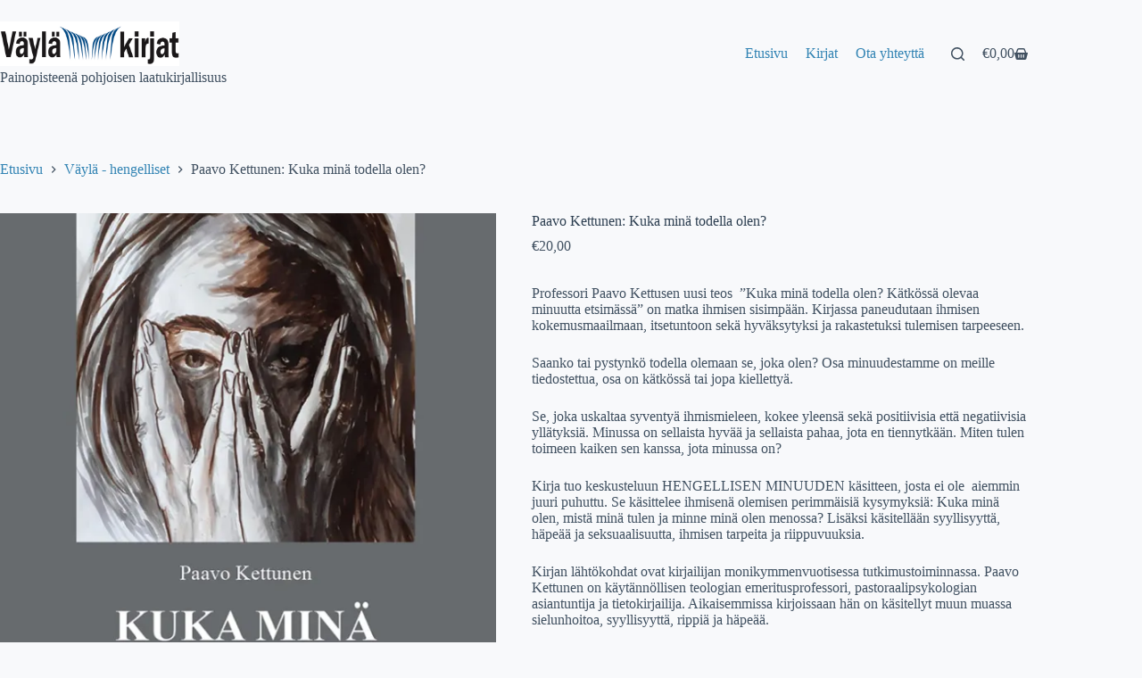

--- FILE ---
content_type: text/html; charset=UTF-8
request_url: https://www.vaylakirjat.fi/product/paavo-kettunen-kuka-mina-todella-olen/
body_size: 75006
content:
<!doctype html>
<html lang="fi">
<head>
	
	<meta charset="UTF-8">
	<meta name="viewport" content="width=device-width, initial-scale=1, maximum-scale=5, viewport-fit=cover">
	<link rel="profile" href="https://gmpg.org/xfn/11">

	<title>Paavo Kettunen: Kuka minä todella olen? - Vaylakirjat</title>
	<style>img:is([sizes="auto" i], [sizes^="auto," i]) { contain-intrinsic-size: 3000px 1500px }</style>
	<script>window._wca = window._wca || [];</script>

<!-- The SEO Framework tehnyt Sybre Waaijer -->
<meta name="robots" content="max-snippet:-1,max-image-preview:standard,max-video-preview:-1" />
<link rel="canonical" href="https://www.vaylakirjat.fi/product/paavo-kettunen-kuka-mina-todella-olen/" />
<meta name="description" content="Professori Paavo Kettusen uusi teos ”Kuka minä todella olen? Kätkössä olevaa minuutta etsimässä” on matka ihmisen sisimpään." />
<meta property="og:type" content="product" />
<meta property="og:locale" content="fi_FI" />
<meta property="og:site_name" content="Vaylakirjat" />
<meta property="og:title" content="Paavo Kettunen: Kuka minä todella olen?" />
<meta property="og:description" content="Professori Paavo Kettusen uusi teos ”Kuka minä todella olen? Kätkössä olevaa minuutta etsimässä” on matka ihmisen sisimpään. Kirjassa paneudutaan ihmisen kokemusmaailmaan…" />
<meta property="og:url" content="https://www.vaylakirjat.fi/product/paavo-kettunen-kuka-mina-todella-olen/" />
<meta property="og:image" content="https://i0.wp.com/www.vaylakirjat.fi/wp-content/uploads/2021/09/Kettunen_Kuka-mina-todella-olen.jpg?fit=608%2C900&amp;ssl=1" />
<meta property="og:image:width" content="608" />
<meta property="og:image:height" content="900" />
<meta property="og:image:alt" content="Paavo Kettunen: Kuka minä todella olen?" />
<meta property="article:published_time" content="2021-09-15T22:12:23+00:00" />
<meta property="article:modified_time" content="2025-01-21T22:31:12+00:00" />
<meta name="twitter:card" content="summary_large_image" />
<meta name="twitter:title" content="Paavo Kettunen: Kuka minä todella olen?" />
<meta name="twitter:description" content="Professori Paavo Kettusen uusi teos ”Kuka minä todella olen? Kätkössä olevaa minuutta etsimässä” on matka ihmisen sisimpään. Kirjassa paneudutaan ihmisen kokemusmaailmaan…" />
<meta name="twitter:image" content="https://i0.wp.com/www.vaylakirjat.fi/wp-content/uploads/2021/09/Kettunen_Kuka-mina-todella-olen.jpg?fit=608%2C900&amp;ssl=1" />
<meta name="twitter:image:alt" content="Paavo Kettunen: Kuka minä todella olen?" />
<script type="application/ld+json">{"@context":"https://schema.org","@graph":[{"@type":"WebSite","@id":"https://www.vaylakirjat.fi/#/schema/WebSite","url":"https://www.vaylakirjat.fi/","name":"Vaylakirjat","inLanguage":"fi","potentialAction":{"@type":"SearchAction","target":{"@type":"EntryPoint","urlTemplate":"https://www.vaylakirjat.fi/search/{search_term_string}/"},"query-input":"required name=search_term_string"},"publisher":{"@type":"Organization","@id":"https://www.vaylakirjat.fi/#/schema/Organization","name":"Vaylakirjat","url":"https://www.vaylakirjat.fi/","logo":{"@type":"ImageObject","url":"https://i0.wp.com/www.vaylakirjat.fi/wp-content/uploads/2020/12/Va%CC%88yla%CC%88kirjat-logo.jpg?fit=590%2C147&ssl=1","contentUrl":"https://i0.wp.com/www.vaylakirjat.fi/wp-content/uploads/2020/12/Va%CC%88yla%CC%88kirjat-logo.jpg?fit=590%2C147&ssl=1","width":590,"height":147}}},{"@type":"WebPage","@id":"https://www.vaylakirjat.fi/product/paavo-kettunen-kuka-mina-todella-olen/","url":"https://www.vaylakirjat.fi/product/paavo-kettunen-kuka-mina-todella-olen/","name":"Paavo Kettunen: Kuka minä todella olen? - Vaylakirjat","description":"Professori Paavo Kettusen uusi teos ”Kuka minä todella olen? Kätkössä olevaa minuutta etsimässä” on matka ihmisen sisimpään.","inLanguage":"fi","isPartOf":{"@id":"https://www.vaylakirjat.fi/#/schema/WebSite"},"breadcrumb":{"@type":"BreadcrumbList","@id":"https://www.vaylakirjat.fi/#/schema/BreadcrumbList","itemListElement":[{"@type":"ListItem","position":1,"item":"https://www.vaylakirjat.fi/","name":"Vaylakirjat"},{"@type":"ListItem","position":2,"item":"https://www.vaylakirjat.fi/kirjat/","name":"Kauppa"},{"@type":"ListItem","position":3,"name":"Paavo Kettunen: Kuka minä todella olen?"}]},"potentialAction":{"@type":"ReadAction","target":"https://www.vaylakirjat.fi/product/paavo-kettunen-kuka-mina-todella-olen/"},"datePublished":"2021-09-15T22:12:23+00:00","dateModified":"2025-01-21T22:31:12+00:00"}]}</script>
<!-- / The SEO Framework tehnyt Sybre Waaijer | 7.64ms meta | 1.37ms boot -->

<link rel='dns-prefetch' href='//stats.wp.com' />
<link rel='dns-prefetch' href='//fonts.googleapis.com' />
<link rel='preconnect' href='//i0.wp.com' />
<link rel='preconnect' href='//c0.wp.com' />
<link rel="alternate" type="application/rss+xml" title="Vaylakirjat &raquo; syöte" href="https://www.vaylakirjat.fi/feed/" />
<link rel="alternate" type="application/rss+xml" title="Vaylakirjat &raquo; kommenttien syöte" href="https://www.vaylakirjat.fi/comments/feed/" />
<link rel='stylesheet' id='blocksy-dynamic-global-css' href='https://www.vaylakirjat.fi/wp-content/uploads/blocksy/css/global.css?ver=35363' media='all' />
<link rel='stylesheet' id='wp-block-library-css' href='https://c0.wp.com/c/6.8.3/wp-includes/css/dist/block-library/style.min.css' media='all' />
<link rel='stylesheet' id='mediaelement-css' href='https://c0.wp.com/c/6.8.3/wp-includes/js/mediaelement/mediaelementplayer-legacy.min.css' media='all' />
<link rel='stylesheet' id='wp-mediaelement-css' href='https://c0.wp.com/c/6.8.3/wp-includes/js/mediaelement/wp-mediaelement.min.css' media='all' />
<style id='jetpack-sharing-buttons-style-inline-css'>
.jetpack-sharing-buttons__services-list{display:flex;flex-direction:row;flex-wrap:wrap;gap:0;list-style-type:none;margin:5px;padding:0}.jetpack-sharing-buttons__services-list.has-small-icon-size{font-size:12px}.jetpack-sharing-buttons__services-list.has-normal-icon-size{font-size:16px}.jetpack-sharing-buttons__services-list.has-large-icon-size{font-size:24px}.jetpack-sharing-buttons__services-list.has-huge-icon-size{font-size:36px}@media print{.jetpack-sharing-buttons__services-list{display:none!important}}.editor-styles-wrapper .wp-block-jetpack-sharing-buttons{gap:0;padding-inline-start:0}ul.jetpack-sharing-buttons__services-list.has-background{padding:1.25em 2.375em}
</style>
<style id='global-styles-inline-css'>
:root{--wp--preset--aspect-ratio--square: 1;--wp--preset--aspect-ratio--4-3: 4/3;--wp--preset--aspect-ratio--3-4: 3/4;--wp--preset--aspect-ratio--3-2: 3/2;--wp--preset--aspect-ratio--2-3: 2/3;--wp--preset--aspect-ratio--16-9: 16/9;--wp--preset--aspect-ratio--9-16: 9/16;--wp--preset--color--black: #000000;--wp--preset--color--cyan-bluish-gray: #abb8c3;--wp--preset--color--white: #ffffff;--wp--preset--color--pale-pink: #f78da7;--wp--preset--color--vivid-red: #cf2e2e;--wp--preset--color--luminous-vivid-orange: #ff6900;--wp--preset--color--luminous-vivid-amber: #fcb900;--wp--preset--color--light-green-cyan: #7bdcb5;--wp--preset--color--vivid-green-cyan: #00d084;--wp--preset--color--pale-cyan-blue: #8ed1fc;--wp--preset--color--vivid-cyan-blue: #0693e3;--wp--preset--color--vivid-purple: #9b51e0;--wp--preset--color--palette-color-1: var(--theme-palette-color-1, #3183b3);--wp--preset--color--palette-color-2: var(--theme-palette-color-2, #33a370);--wp--preset--color--palette-color-3: var(--theme-palette-color-3, rgba(44, 62, 80, 0.9));--wp--preset--color--palette-color-4: var(--theme-palette-color-4, rgba(44, 62, 80, 1));--wp--preset--color--palette-color-5: var(--theme-palette-color-5, #ffffff);--wp--preset--gradient--vivid-cyan-blue-to-vivid-purple: linear-gradient(135deg,rgba(6,147,227,1) 0%,rgb(155,81,224) 100%);--wp--preset--gradient--light-green-cyan-to-vivid-green-cyan: linear-gradient(135deg,rgb(122,220,180) 0%,rgb(0,208,130) 100%);--wp--preset--gradient--luminous-vivid-amber-to-luminous-vivid-orange: linear-gradient(135deg,rgba(252,185,0,1) 0%,rgba(255,105,0,1) 100%);--wp--preset--gradient--luminous-vivid-orange-to-vivid-red: linear-gradient(135deg,rgba(255,105,0,1) 0%,rgb(207,46,46) 100%);--wp--preset--gradient--very-light-gray-to-cyan-bluish-gray: linear-gradient(135deg,rgb(238,238,238) 0%,rgb(169,184,195) 100%);--wp--preset--gradient--cool-to-warm-spectrum: linear-gradient(135deg,rgb(74,234,220) 0%,rgb(151,120,209) 20%,rgb(207,42,186) 40%,rgb(238,44,130) 60%,rgb(251,105,98) 80%,rgb(254,248,76) 100%);--wp--preset--gradient--blush-light-purple: linear-gradient(135deg,rgb(255,206,236) 0%,rgb(152,150,240) 100%);--wp--preset--gradient--blush-bordeaux: linear-gradient(135deg,rgb(254,205,165) 0%,rgb(254,45,45) 50%,rgb(107,0,62) 100%);--wp--preset--gradient--luminous-dusk: linear-gradient(135deg,rgb(255,203,112) 0%,rgb(199,81,192) 50%,rgb(65,88,208) 100%);--wp--preset--gradient--pale-ocean: linear-gradient(135deg,rgb(255,245,203) 0%,rgb(182,227,212) 50%,rgb(51,167,181) 100%);--wp--preset--gradient--electric-grass: linear-gradient(135deg,rgb(202,248,128) 0%,rgb(113,206,126) 100%);--wp--preset--gradient--midnight: linear-gradient(135deg,rgb(2,3,129) 0%,rgb(40,116,252) 100%);--wp--preset--gradient--juicy-peach: linear-gradient(to right, #ffecd2 0%, #fcb69f 100%);--wp--preset--gradient--young-passion: linear-gradient(to right, #ff8177 0%, #ff867a 0%, #ff8c7f 21%, #f99185 52%, #cf556c 78%, #b12a5b 100%);--wp--preset--gradient--true-sunset: linear-gradient(to right, #fa709a 0%, #fee140 100%);--wp--preset--gradient--morpheus-den: linear-gradient(to top, #30cfd0 0%, #330867 100%);--wp--preset--gradient--plum-plate: linear-gradient(135deg, #667eea 0%, #764ba2 100%);--wp--preset--gradient--aqua-splash: linear-gradient(15deg, #13547a 0%, #80d0c7 100%);--wp--preset--gradient--love-kiss: linear-gradient(to top, #ff0844 0%, #ffb199 100%);--wp--preset--gradient--new-retrowave: linear-gradient(to top, #3b41c5 0%, #a981bb 49%, #ffc8a9 100%);--wp--preset--gradient--plum-bath: linear-gradient(to top, #cc208e 0%, #6713d2 100%);--wp--preset--gradient--high-flight: linear-gradient(to right, #0acffe 0%, #495aff 100%);--wp--preset--gradient--teen-party: linear-gradient(-225deg, #FF057C 0%, #8D0B93 50%, #321575 100%);--wp--preset--gradient--fabled-sunset: linear-gradient(-225deg, #231557 0%, #44107A 29%, #FF1361 67%, #FFF800 100%);--wp--preset--gradient--arielle-smile: radial-gradient(circle 248px at center, #16d9e3 0%, #30c7ec 47%, #46aef7 100%);--wp--preset--gradient--itmeo-branding: linear-gradient(180deg, #2af598 0%, #009efd 100%);--wp--preset--gradient--deep-blue: linear-gradient(to right, #6a11cb 0%, #2575fc 100%);--wp--preset--gradient--strong-bliss: linear-gradient(to right, #f78ca0 0%, #f9748f 19%, #fd868c 60%, #fe9a8b 100%);--wp--preset--gradient--sweet-period: linear-gradient(to top, #3f51b1 0%, #5a55ae 13%, #7b5fac 25%, #8f6aae 38%, #a86aa4 50%, #cc6b8e 62%, #f18271 75%, #f3a469 87%, #f7c978 100%);--wp--preset--gradient--purple-division: linear-gradient(to top, #7028e4 0%, #e5b2ca 100%);--wp--preset--gradient--cold-evening: linear-gradient(to top, #0c3483 0%, #a2b6df 100%, #6b8cce 100%, #a2b6df 100%);--wp--preset--gradient--mountain-rock: linear-gradient(to right, #868f96 0%, #596164 100%);--wp--preset--gradient--desert-hump: linear-gradient(to top, #c79081 0%, #dfa579 100%);--wp--preset--gradient--ethernal-constance: linear-gradient(to top, #09203f 0%, #537895 100%);--wp--preset--gradient--happy-memories: linear-gradient(-60deg, #ff5858 0%, #f09819 100%);--wp--preset--gradient--grown-early: linear-gradient(to top, #0ba360 0%, #3cba92 100%);--wp--preset--gradient--morning-salad: linear-gradient(-225deg, #B7F8DB 0%, #50A7C2 100%);--wp--preset--gradient--night-call: linear-gradient(-225deg, #AC32E4 0%, #7918F2 48%, #4801FF 100%);--wp--preset--gradient--mind-crawl: linear-gradient(-225deg, #473B7B 0%, #3584A7 51%, #30D2BE 100%);--wp--preset--gradient--angel-care: linear-gradient(-225deg, #FFE29F 0%, #FFA99F 48%, #FF719A 100%);--wp--preset--gradient--juicy-cake: linear-gradient(to top, #e14fad 0%, #f9d423 100%);--wp--preset--gradient--rich-metal: linear-gradient(to right, #d7d2cc 0%, #304352 100%);--wp--preset--gradient--mole-hall: linear-gradient(-20deg, #616161 0%, #9bc5c3 100%);--wp--preset--gradient--cloudy-knoxville: linear-gradient(120deg, #fdfbfb 0%, #ebedee 100%);--wp--preset--gradient--soft-grass: linear-gradient(to top, #c1dfc4 0%, #deecdd 100%);--wp--preset--gradient--saint-petersburg: linear-gradient(135deg, #f5f7fa 0%, #c3cfe2 100%);--wp--preset--gradient--everlasting-sky: linear-gradient(135deg, #fdfcfb 0%, #e2d1c3 100%);--wp--preset--gradient--kind-steel: linear-gradient(-20deg, #e9defa 0%, #fbfcdb 100%);--wp--preset--gradient--over-sun: linear-gradient(60deg, #abecd6 0%, #fbed96 100%);--wp--preset--gradient--premium-white: linear-gradient(to top, #d5d4d0 0%, #d5d4d0 1%, #eeeeec 31%, #efeeec 75%, #e9e9e7 100%);--wp--preset--gradient--clean-mirror: linear-gradient(45deg, #93a5cf 0%, #e4efe9 100%);--wp--preset--gradient--wild-apple: linear-gradient(to top, #d299c2 0%, #fef9d7 100%);--wp--preset--gradient--snow-again: linear-gradient(to top, #e6e9f0 0%, #eef1f5 100%);--wp--preset--gradient--confident-cloud: linear-gradient(to top, #dad4ec 0%, #dad4ec 1%, #f3e7e9 100%);--wp--preset--gradient--glass-water: linear-gradient(to top, #dfe9f3 0%, white 100%);--wp--preset--gradient--perfect-white: linear-gradient(-225deg, #E3FDF5 0%, #FFE6FA 100%);--wp--preset--font-size--small: 13px;--wp--preset--font-size--medium: 20px;--wp--preset--font-size--large: clamp(22px, 1.375rem + ((1vw - 3.2px) * 0.625), 30px);--wp--preset--font-size--x-large: clamp(30px, 1.875rem + ((1vw - 3.2px) * 1.563), 50px);--wp--preset--font-size--xx-large: clamp(45px, 2.813rem + ((1vw - 3.2px) * 2.734), 80px);--wp--preset--spacing--20: 0.44rem;--wp--preset--spacing--30: 0.67rem;--wp--preset--spacing--40: 1rem;--wp--preset--spacing--50: 1.5rem;--wp--preset--spacing--60: 2.25rem;--wp--preset--spacing--70: 3.38rem;--wp--preset--spacing--80: 5.06rem;--wp--preset--shadow--natural: 6px 6px 9px rgba(0, 0, 0, 0.2);--wp--preset--shadow--deep: 12px 12px 50px rgba(0, 0, 0, 0.4);--wp--preset--shadow--sharp: 6px 6px 0px rgba(0, 0, 0, 0.2);--wp--preset--shadow--outlined: 6px 6px 0px -3px rgba(255, 255, 255, 1), 6px 6px rgba(0, 0, 0, 1);--wp--preset--shadow--crisp: 6px 6px 0px rgba(0, 0, 0, 1);}:root { --wp--style--global--content-size: var(--theme-block-max-width);--wp--style--global--wide-size: var(--theme-block-wide-max-width); }:where(body) { margin: 0; }.wp-site-blocks > .alignleft { float: left; margin-right: 2em; }.wp-site-blocks > .alignright { float: right; margin-left: 2em; }.wp-site-blocks > .aligncenter { justify-content: center; margin-left: auto; margin-right: auto; }:where(.wp-site-blocks) > * { margin-block-start: var(--theme-content-spacing); margin-block-end: 0; }:where(.wp-site-blocks) > :first-child { margin-block-start: 0; }:where(.wp-site-blocks) > :last-child { margin-block-end: 0; }:root { --wp--style--block-gap: var(--theme-content-spacing); }:root :where(.is-layout-flow) > :first-child{margin-block-start: 0;}:root :where(.is-layout-flow) > :last-child{margin-block-end: 0;}:root :where(.is-layout-flow) > *{margin-block-start: var(--theme-content-spacing);margin-block-end: 0;}:root :where(.is-layout-constrained) > :first-child{margin-block-start: 0;}:root :where(.is-layout-constrained) > :last-child{margin-block-end: 0;}:root :where(.is-layout-constrained) > *{margin-block-start: var(--theme-content-spacing);margin-block-end: 0;}:root :where(.is-layout-flex){gap: var(--theme-content-spacing);}:root :where(.is-layout-grid){gap: var(--theme-content-spacing);}.is-layout-flow > .alignleft{float: left;margin-inline-start: 0;margin-inline-end: 2em;}.is-layout-flow > .alignright{float: right;margin-inline-start: 2em;margin-inline-end: 0;}.is-layout-flow > .aligncenter{margin-left: auto !important;margin-right: auto !important;}.is-layout-constrained > .alignleft{float: left;margin-inline-start: 0;margin-inline-end: 2em;}.is-layout-constrained > .alignright{float: right;margin-inline-start: 2em;margin-inline-end: 0;}.is-layout-constrained > .aligncenter{margin-left: auto !important;margin-right: auto !important;}.is-layout-constrained > :where(:not(.alignleft):not(.alignright):not(.alignfull)){max-width: var(--wp--style--global--content-size);margin-left: auto !important;margin-right: auto !important;}.is-layout-constrained > .alignwide{max-width: var(--wp--style--global--wide-size);}body .is-layout-flex{display: flex;}.is-layout-flex{flex-wrap: wrap;align-items: center;}.is-layout-flex > :is(*, div){margin: 0;}body .is-layout-grid{display: grid;}.is-layout-grid > :is(*, div){margin: 0;}body{padding-top: 0px;padding-right: 0px;padding-bottom: 0px;padding-left: 0px;}.has-black-color{color: var(--wp--preset--color--black) !important;}.has-cyan-bluish-gray-color{color: var(--wp--preset--color--cyan-bluish-gray) !important;}.has-white-color{color: var(--wp--preset--color--white) !important;}.has-pale-pink-color{color: var(--wp--preset--color--pale-pink) !important;}.has-vivid-red-color{color: var(--wp--preset--color--vivid-red) !important;}.has-luminous-vivid-orange-color{color: var(--wp--preset--color--luminous-vivid-orange) !important;}.has-luminous-vivid-amber-color{color: var(--wp--preset--color--luminous-vivid-amber) !important;}.has-light-green-cyan-color{color: var(--wp--preset--color--light-green-cyan) !important;}.has-vivid-green-cyan-color{color: var(--wp--preset--color--vivid-green-cyan) !important;}.has-pale-cyan-blue-color{color: var(--wp--preset--color--pale-cyan-blue) !important;}.has-vivid-cyan-blue-color{color: var(--wp--preset--color--vivid-cyan-blue) !important;}.has-vivid-purple-color{color: var(--wp--preset--color--vivid-purple) !important;}.has-palette-color-1-color{color: var(--wp--preset--color--palette-color-1) !important;}.has-palette-color-2-color{color: var(--wp--preset--color--palette-color-2) !important;}.has-palette-color-3-color{color: var(--wp--preset--color--palette-color-3) !important;}.has-palette-color-4-color{color: var(--wp--preset--color--palette-color-4) !important;}.has-palette-color-5-color{color: var(--wp--preset--color--palette-color-5) !important;}.has-black-background-color{background-color: var(--wp--preset--color--black) !important;}.has-cyan-bluish-gray-background-color{background-color: var(--wp--preset--color--cyan-bluish-gray) !important;}.has-white-background-color{background-color: var(--wp--preset--color--white) !important;}.has-pale-pink-background-color{background-color: var(--wp--preset--color--pale-pink) !important;}.has-vivid-red-background-color{background-color: var(--wp--preset--color--vivid-red) !important;}.has-luminous-vivid-orange-background-color{background-color: var(--wp--preset--color--luminous-vivid-orange) !important;}.has-luminous-vivid-amber-background-color{background-color: var(--wp--preset--color--luminous-vivid-amber) !important;}.has-light-green-cyan-background-color{background-color: var(--wp--preset--color--light-green-cyan) !important;}.has-vivid-green-cyan-background-color{background-color: var(--wp--preset--color--vivid-green-cyan) !important;}.has-pale-cyan-blue-background-color{background-color: var(--wp--preset--color--pale-cyan-blue) !important;}.has-vivid-cyan-blue-background-color{background-color: var(--wp--preset--color--vivid-cyan-blue) !important;}.has-vivid-purple-background-color{background-color: var(--wp--preset--color--vivid-purple) !important;}.has-palette-color-1-background-color{background-color: var(--wp--preset--color--palette-color-1) !important;}.has-palette-color-2-background-color{background-color: var(--wp--preset--color--palette-color-2) !important;}.has-palette-color-3-background-color{background-color: var(--wp--preset--color--palette-color-3) !important;}.has-palette-color-4-background-color{background-color: var(--wp--preset--color--palette-color-4) !important;}.has-palette-color-5-background-color{background-color: var(--wp--preset--color--palette-color-5) !important;}.has-black-border-color{border-color: var(--wp--preset--color--black) !important;}.has-cyan-bluish-gray-border-color{border-color: var(--wp--preset--color--cyan-bluish-gray) !important;}.has-white-border-color{border-color: var(--wp--preset--color--white) !important;}.has-pale-pink-border-color{border-color: var(--wp--preset--color--pale-pink) !important;}.has-vivid-red-border-color{border-color: var(--wp--preset--color--vivid-red) !important;}.has-luminous-vivid-orange-border-color{border-color: var(--wp--preset--color--luminous-vivid-orange) !important;}.has-luminous-vivid-amber-border-color{border-color: var(--wp--preset--color--luminous-vivid-amber) !important;}.has-light-green-cyan-border-color{border-color: var(--wp--preset--color--light-green-cyan) !important;}.has-vivid-green-cyan-border-color{border-color: var(--wp--preset--color--vivid-green-cyan) !important;}.has-pale-cyan-blue-border-color{border-color: var(--wp--preset--color--pale-cyan-blue) !important;}.has-vivid-cyan-blue-border-color{border-color: var(--wp--preset--color--vivid-cyan-blue) !important;}.has-vivid-purple-border-color{border-color: var(--wp--preset--color--vivid-purple) !important;}.has-palette-color-1-border-color{border-color: var(--wp--preset--color--palette-color-1) !important;}.has-palette-color-2-border-color{border-color: var(--wp--preset--color--palette-color-2) !important;}.has-palette-color-3-border-color{border-color: var(--wp--preset--color--palette-color-3) !important;}.has-palette-color-4-border-color{border-color: var(--wp--preset--color--palette-color-4) !important;}.has-palette-color-5-border-color{border-color: var(--wp--preset--color--palette-color-5) !important;}.has-vivid-cyan-blue-to-vivid-purple-gradient-background{background: var(--wp--preset--gradient--vivid-cyan-blue-to-vivid-purple) !important;}.has-light-green-cyan-to-vivid-green-cyan-gradient-background{background: var(--wp--preset--gradient--light-green-cyan-to-vivid-green-cyan) !important;}.has-luminous-vivid-amber-to-luminous-vivid-orange-gradient-background{background: var(--wp--preset--gradient--luminous-vivid-amber-to-luminous-vivid-orange) !important;}.has-luminous-vivid-orange-to-vivid-red-gradient-background{background: var(--wp--preset--gradient--luminous-vivid-orange-to-vivid-red) !important;}.has-very-light-gray-to-cyan-bluish-gray-gradient-background{background: var(--wp--preset--gradient--very-light-gray-to-cyan-bluish-gray) !important;}.has-cool-to-warm-spectrum-gradient-background{background: var(--wp--preset--gradient--cool-to-warm-spectrum) !important;}.has-blush-light-purple-gradient-background{background: var(--wp--preset--gradient--blush-light-purple) !important;}.has-blush-bordeaux-gradient-background{background: var(--wp--preset--gradient--blush-bordeaux) !important;}.has-luminous-dusk-gradient-background{background: var(--wp--preset--gradient--luminous-dusk) !important;}.has-pale-ocean-gradient-background{background: var(--wp--preset--gradient--pale-ocean) !important;}.has-electric-grass-gradient-background{background: var(--wp--preset--gradient--electric-grass) !important;}.has-midnight-gradient-background{background: var(--wp--preset--gradient--midnight) !important;}.has-juicy-peach-gradient-background{background: var(--wp--preset--gradient--juicy-peach) !important;}.has-young-passion-gradient-background{background: var(--wp--preset--gradient--young-passion) !important;}.has-true-sunset-gradient-background{background: var(--wp--preset--gradient--true-sunset) !important;}.has-morpheus-den-gradient-background{background: var(--wp--preset--gradient--morpheus-den) !important;}.has-plum-plate-gradient-background{background: var(--wp--preset--gradient--plum-plate) !important;}.has-aqua-splash-gradient-background{background: var(--wp--preset--gradient--aqua-splash) !important;}.has-love-kiss-gradient-background{background: var(--wp--preset--gradient--love-kiss) !important;}.has-new-retrowave-gradient-background{background: var(--wp--preset--gradient--new-retrowave) !important;}.has-plum-bath-gradient-background{background: var(--wp--preset--gradient--plum-bath) !important;}.has-high-flight-gradient-background{background: var(--wp--preset--gradient--high-flight) !important;}.has-teen-party-gradient-background{background: var(--wp--preset--gradient--teen-party) !important;}.has-fabled-sunset-gradient-background{background: var(--wp--preset--gradient--fabled-sunset) !important;}.has-arielle-smile-gradient-background{background: var(--wp--preset--gradient--arielle-smile) !important;}.has-itmeo-branding-gradient-background{background: var(--wp--preset--gradient--itmeo-branding) !important;}.has-deep-blue-gradient-background{background: var(--wp--preset--gradient--deep-blue) !important;}.has-strong-bliss-gradient-background{background: var(--wp--preset--gradient--strong-bliss) !important;}.has-sweet-period-gradient-background{background: var(--wp--preset--gradient--sweet-period) !important;}.has-purple-division-gradient-background{background: var(--wp--preset--gradient--purple-division) !important;}.has-cold-evening-gradient-background{background: var(--wp--preset--gradient--cold-evening) !important;}.has-mountain-rock-gradient-background{background: var(--wp--preset--gradient--mountain-rock) !important;}.has-desert-hump-gradient-background{background: var(--wp--preset--gradient--desert-hump) !important;}.has-ethernal-constance-gradient-background{background: var(--wp--preset--gradient--ethernal-constance) !important;}.has-happy-memories-gradient-background{background: var(--wp--preset--gradient--happy-memories) !important;}.has-grown-early-gradient-background{background: var(--wp--preset--gradient--grown-early) !important;}.has-morning-salad-gradient-background{background: var(--wp--preset--gradient--morning-salad) !important;}.has-night-call-gradient-background{background: var(--wp--preset--gradient--night-call) !important;}.has-mind-crawl-gradient-background{background: var(--wp--preset--gradient--mind-crawl) !important;}.has-angel-care-gradient-background{background: var(--wp--preset--gradient--angel-care) !important;}.has-juicy-cake-gradient-background{background: var(--wp--preset--gradient--juicy-cake) !important;}.has-rich-metal-gradient-background{background: var(--wp--preset--gradient--rich-metal) !important;}.has-mole-hall-gradient-background{background: var(--wp--preset--gradient--mole-hall) !important;}.has-cloudy-knoxville-gradient-background{background: var(--wp--preset--gradient--cloudy-knoxville) !important;}.has-soft-grass-gradient-background{background: var(--wp--preset--gradient--soft-grass) !important;}.has-saint-petersburg-gradient-background{background: var(--wp--preset--gradient--saint-petersburg) !important;}.has-everlasting-sky-gradient-background{background: var(--wp--preset--gradient--everlasting-sky) !important;}.has-kind-steel-gradient-background{background: var(--wp--preset--gradient--kind-steel) !important;}.has-over-sun-gradient-background{background: var(--wp--preset--gradient--over-sun) !important;}.has-premium-white-gradient-background{background: var(--wp--preset--gradient--premium-white) !important;}.has-clean-mirror-gradient-background{background: var(--wp--preset--gradient--clean-mirror) !important;}.has-wild-apple-gradient-background{background: var(--wp--preset--gradient--wild-apple) !important;}.has-snow-again-gradient-background{background: var(--wp--preset--gradient--snow-again) !important;}.has-confident-cloud-gradient-background{background: var(--wp--preset--gradient--confident-cloud) !important;}.has-glass-water-gradient-background{background: var(--wp--preset--gradient--glass-water) !important;}.has-perfect-white-gradient-background{background: var(--wp--preset--gradient--perfect-white) !important;}.has-small-font-size{font-size: var(--wp--preset--font-size--small) !important;}.has-medium-font-size{font-size: var(--wp--preset--font-size--medium) !important;}.has-large-font-size{font-size: var(--wp--preset--font-size--large) !important;}.has-x-large-font-size{font-size: var(--wp--preset--font-size--x-large) !important;}.has-xx-large-font-size{font-size: var(--wp--preset--font-size--xx-large) !important;}
:root :where(.wp-block-pullquote){font-size: clamp(0.984em, 0.984rem + ((1vw - 0.2em) * 0.645), 1.5em);line-height: 1.6;}
</style>
<style id='woocommerce-inline-inline-css'>
.woocommerce form .form-row .required { visibility: visible; }
</style>
<link rel='stylesheet' id='aws-style-css' href='https://www.vaylakirjat.fi/wp-content/plugins/advanced-woo-search/assets/css/common.min.css?ver=3.52' media='all' />
<link rel='stylesheet' id='parent-style-css' href='https://www.vaylakirjat.fi/wp-content/themes/blocksy/style.css?ver=5ead1a1117d6fa90a3f9bf55ea2d35e1' media='all' />
<link rel='stylesheet' id='child-style-css' href='https://www.vaylakirjat.fi/wp-content/themes/blocksy-child/style.css?ver=5ead1a1117d6fa90a3f9bf55ea2d35e1' media='all' />
<link rel='stylesheet' id='ct-main-styles-css' href='https://www.vaylakirjat.fi/wp-content/themes/blocksy/static/bundle/main.min.css?ver=2.1.22' media='all' />
<link rel='stylesheet' id='ct-woocommerce-styles-css' href='https://www.vaylakirjat.fi/wp-content/themes/blocksy/static/bundle/woocommerce.min.css?ver=2.1.22' media='all' />
<link rel='stylesheet' id='blocksy-fonts-font-source-google-css' href='https://fonts.googleapis.com/css2?family=Roboto%20Slab:wght@400;500;600;700&#038;display=swap' media='all' />
<link rel='stylesheet' id='ct-page-title-styles-css' href='https://www.vaylakirjat.fi/wp-content/themes/blocksy/static/bundle/page-title.min.css?ver=2.1.22' media='all' />
<link rel='stylesheet' id='ct-flexy-styles-css' href='https://www.vaylakirjat.fi/wp-content/themes/blocksy/static/bundle/flexy.min.css?ver=2.1.22' media='all' />
<script src="https://c0.wp.com/c/6.8.3/wp-includes/js/jquery/jquery.min.js" id="jquery-core-js"></script>
<script src="https://c0.wp.com/c/6.8.3/wp-includes/js/jquery/jquery-migrate.min.js" id="jquery-migrate-js"></script>
<script src="https://c0.wp.com/p/woocommerce/10.4.3/assets/js/jquery-blockui/jquery.blockUI.min.js" id="wc-jquery-blockui-js" defer data-wp-strategy="defer"></script>
<script id="wc-add-to-cart-js-extra">
var wc_add_to_cart_params = {"ajax_url":"\/wp-admin\/admin-ajax.php","wc_ajax_url":"\/?wc-ajax=%%endpoint%%","i18n_view_cart":"N\u00e4yt\u00e4 ostoskori","cart_url":"https:\/\/www.vaylakirjat.fi\/ostoskori\/","is_cart":"","cart_redirect_after_add":"no"};
</script>
<script src="https://c0.wp.com/p/woocommerce/10.4.3/assets/js/frontend/add-to-cart.min.js" id="wc-add-to-cart-js" defer data-wp-strategy="defer"></script>
<script src="https://c0.wp.com/p/woocommerce/10.4.3/assets/js/zoom/jquery.zoom.min.js" id="wc-zoom-js" defer data-wp-strategy="defer"></script>
<script id="wc-single-product-js-extra">
var wc_single_product_params = {"i18n_required_rating_text":"Valitse arvostelu, ole hyv\u00e4.","i18n_rating_options":["1\/5 t\u00e4hte\u00e4","2\/5 t\u00e4hte\u00e4","3\/5 t\u00e4hte\u00e4","4\/5 t\u00e4hte\u00e4","5\/5 t\u00e4hte\u00e4"],"i18n_product_gallery_trigger_text":"View full-screen image gallery","review_rating_required":"yes","flexslider":{"rtl":false,"animation":"slide","smoothHeight":true,"directionNav":false,"controlNav":"thumbnails","slideshow":false,"animationSpeed":500,"animationLoop":false,"allowOneSlide":false},"zoom_enabled":"1","zoom_options":[],"photoswipe_enabled":"","photoswipe_options":{"shareEl":false,"closeOnScroll":false,"history":false,"hideAnimationDuration":0,"showAnimationDuration":0},"flexslider_enabled":""};
</script>
<script src="https://c0.wp.com/p/woocommerce/10.4.3/assets/js/frontend/single-product.min.js" id="wc-single-product-js" defer data-wp-strategy="defer"></script>
<script src="https://c0.wp.com/p/woocommerce/10.4.3/assets/js/js-cookie/js.cookie.min.js" id="wc-js-cookie-js" defer data-wp-strategy="defer"></script>
<script id="woocommerce-js-extra">
var woocommerce_params = {"ajax_url":"\/wp-admin\/admin-ajax.php","wc_ajax_url":"\/?wc-ajax=%%endpoint%%","i18n_password_show":"N\u00e4yt\u00e4 salasana","i18n_password_hide":"Piilota salasana"};
</script>
<script src="https://c0.wp.com/p/woocommerce/10.4.3/assets/js/frontend/woocommerce.min.js" id="woocommerce-js" defer data-wp-strategy="defer"></script>
<script id="wc-cart-fragments-js-extra">
var wc_cart_fragments_params = {"ajax_url":"\/wp-admin\/admin-ajax.php","wc_ajax_url":"\/?wc-ajax=%%endpoint%%","cart_hash_key":"wc_cart_hash_627dedc3db696b0c45d6a50e5ce50a92","fragment_name":"wc_fragments_627dedc3db696b0c45d6a50e5ce50a92","request_timeout":"5000"};
</script>
<script src="https://c0.wp.com/p/woocommerce/10.4.3/assets/js/frontend/cart-fragments.min.js" id="wc-cart-fragments-js" defer data-wp-strategy="defer"></script>
<script src="https://stats.wp.com/s-202604.js" id="woocommerce-analytics-js" defer data-wp-strategy="defer"></script>
<link rel="https://api.w.org/" href="https://www.vaylakirjat.fi/wp-json/" /><link rel="alternate" title="JSON" type="application/json" href="https://www.vaylakirjat.fi/wp-json/wp/v2/product/997" /><link rel="EditURI" type="application/rsd+xml" title="RSD" href="https://www.vaylakirjat.fi/xmlrpc.php?rsd" />
<link rel="alternate" title="oEmbed (JSON)" type="application/json+oembed" href="https://www.vaylakirjat.fi/wp-json/oembed/1.0/embed?url=https%3A%2F%2Fwww.vaylakirjat.fi%2Fproduct%2Fpaavo-kettunen-kuka-mina-todella-olen%2F" />
<link rel="alternate" title="oEmbed (XML)" type="text/xml+oembed" href="https://www.vaylakirjat.fi/wp-json/oembed/1.0/embed?url=https%3A%2F%2Fwww.vaylakirjat.fi%2Fproduct%2Fpaavo-kettunen-kuka-mina-todella-olen%2F&#038;format=xml" />
	<style>img#wpstats{display:none}</style>
		<noscript><link rel='stylesheet' href='https://www.vaylakirjat.fi/wp-content/themes/blocksy/static/bundle/no-scripts.min.css' type='text/css'></noscript>
	<noscript><style>.woocommerce-product-gallery{ opacity: 1 !important; }</style></noscript>
			<style id="wp-custom-css">
			.single-product .ct-image-container img, .single-product .ct-image-container video, .single-product .ct-image-container picture{
	object-fit: contain
}
.home #main > .ct-container-full{
	padding-top:0;
}		</style>
			</head>


<body data-rsssl=1 class="wp-singular product-template-default single single-product postid-997 wp-custom-logo wp-embed-responsive wp-theme-blocksy wp-child-theme-blocksy-child theme-blocksy woocommerce woocommerce-page woocommerce-no-js" data-link="type-2" data-prefix="product" data-header="type-1" data-footer="type-1" itemscope="itemscope" itemtype="https://schema.org/WebPage">

<a class="skip-link screen-reader-text" href="#main">Skip to content</a><div class="ct-drawer-canvas" data-location="start">
		<div id="search-modal" class="ct-panel" data-behaviour="modal" role="dialog" aria-label="Search modal" inert>
			<div class="ct-panel-actions">
				<button class="ct-toggle-close" data-type="type-1" aria-label="Close search modal">
					<svg class="ct-icon" width="12" height="12" viewBox="0 0 15 15"><path d="M1 15a1 1 0 01-.71-.29 1 1 0 010-1.41l5.8-5.8-5.8-5.8A1 1 0 011.7.29l5.8 5.8 5.8-5.8a1 1 0 011.41 1.41l-5.8 5.8 5.8 5.8a1 1 0 01-1.41 1.41l-5.8-5.8-5.8 5.8A1 1 0 011 15z"/></svg>				</button>
			</div>

			<div class="ct-panel-content">
				

<form role="search" method="get" class="ct-search-form"  action="https://www.vaylakirjat.fi/" aria-haspopup="listbox" data-live-results="thumbs">

	<input 
		type="search" class="modal-field"		placeholder="Search"
		value=""
		name="s"
		autocomplete="off"
		title="Search for..."
		aria-label="Search for..."
			>

	<div class="ct-search-form-controls">
		
		<button type="submit" class="wp-element-button" data-button="icon" aria-label="Search button">
			<svg class="ct-icon ct-search-button-content" aria-hidden="true" width="15" height="15" viewBox="0 0 15 15"><path d="M14.8,13.7L12,11c0.9-1.2,1.5-2.6,1.5-4.2c0-3.7-3-6.8-6.8-6.8S0,3,0,6.8s3,6.8,6.8,6.8c1.6,0,3.1-0.6,4.2-1.5l2.8,2.8c0.1,0.1,0.3,0.2,0.5,0.2s0.4-0.1,0.5-0.2C15.1,14.5,15.1,14,14.8,13.7z M1.5,6.8c0-2.9,2.4-5.2,5.2-5.2S12,3.9,12,6.8S9.6,12,6.8,12S1.5,9.6,1.5,6.8z"/></svg>
			<span class="ct-ajax-loader">
				<svg viewBox="0 0 24 24">
					<circle cx="12" cy="12" r="10" opacity="0.2" fill="none" stroke="currentColor" stroke-miterlimit="10" stroke-width="2"/>

					<path d="m12,2c5.52,0,10,4.48,10,10" fill="none" stroke="currentColor" stroke-linecap="round" stroke-miterlimit="10" stroke-width="2">
						<animateTransform
							attributeName="transform"
							attributeType="XML"
							type="rotate"
							dur="0.6s"
							from="0 12 12"
							to="360 12 12"
							repeatCount="indefinite"
						/>
					</path>
				</svg>
			</span>
		</button>

					<input type="hidden" name="post_type" value="product">
		
		
		

		<input type="hidden" value="b62c6f0cf2" class="ct-live-results-nonce">	</div>

			<div class="screen-reader-text" aria-live="polite" role="status">
			No results		</div>
	
</form>


			</div>
		</div>

		<div id="offcanvas" class="ct-panel ct-header" data-behaviour="right-side" role="dialog" aria-label="Offcanvas modal" inert=""><div class="ct-panel-inner">
		<div class="ct-panel-actions">
			
			<button class="ct-toggle-close" data-type="type-1" aria-label="Close drawer">
				<svg class="ct-icon" width="12" height="12" viewBox="0 0 15 15"><path d="M1 15a1 1 0 01-.71-.29 1 1 0 010-1.41l5.8-5.8-5.8-5.8A1 1 0 011.7.29l5.8 5.8 5.8-5.8a1 1 0 011.41 1.41l-5.8 5.8 5.8 5.8a1 1 0 01-1.41 1.41l-5.8-5.8-5.8 5.8A1 1 0 011 15z"/></svg>
			</button>
		</div>
		<div class="ct-panel-content" data-device="desktop"><div class="ct-panel-content-inner"></div></div><div class="ct-panel-content" data-device="mobile"><div class="ct-panel-content-inner">
<nav
	class="mobile-menu menu-container"
	data-id="mobile-menu" data-interaction="click" data-toggle-type="type-1" data-submenu-dots="yes"	aria-label="Päävalikko">

	<ul id="menu-paavalikko-1" class=""><li class="menu-item menu-item-type-post_type menu-item-object-page menu-item-home menu-item-319"><a href="https://www.vaylakirjat.fi/" class="ct-menu-link">Etusivu</a></li>
<li class="menu-item menu-item-type-post_type menu-item-object-page current_page_parent menu-item-359"><a href="https://www.vaylakirjat.fi/kirjat/" class="ct-menu-link">Kirjat</a></li>
<li class="menu-item menu-item-type-post_type menu-item-object-page menu-item-425"><a href="https://www.vaylakirjat.fi/ota-yhteytta/" class="ct-menu-link">Ota yhteyttä</a></li>
</ul></nav>

</div></div></div></div></div>
<div id="main-container">
	<header id="header" class="ct-header" data-id="type-1" itemscope="" itemtype="https://schema.org/WPHeader"><div data-device="desktop"><div data-row="middle" data-column-set="2"><div class="ct-container"><div data-column="start" data-placements="1"><div data-items="primary">
<div	class="site-branding"
	data-id="logo"	data-logo="top"	itemscope="itemscope" itemtype="https://schema.org/Organization">

			<a href="https://www.vaylakirjat.fi/" class="site-logo-container" rel="home" itemprop="url" ><img width="590" height="147" src="https://i0.wp.com/www.vaylakirjat.fi/wp-content/uploads/2020/12/Va%CC%88yla%CC%88kirjat-logo.jpg?fit=590%2C147&amp;ssl=1" class="default-logo" alt="Vaylakirjat" decoding="async" fetchpriority="high" /></a>	
			<div class="site-title-container">
						<p class="site-description ct-hidden-sm" itemprop="description">Painopisteenä pohjoisen laatukirjallisuus</p>		</div>
	  </div>

</div></div><div data-column="end" data-placements="1"><div data-items="primary">
<nav
	id="header-menu-1"
	class="header-menu-1 menu-container"
	data-id="menu" data-interaction="hover"	data-menu="type-2:default"
	data-dropdown="type-1:simple"		data-responsive="no"	itemscope="" itemtype="https://schema.org/SiteNavigationElement"	aria-label="Päävalikko">

	<ul id="menu-paavalikko" class="menu"><li id="menu-item-319" class="menu-item menu-item-type-post_type menu-item-object-page menu-item-home menu-item-319"><a href="https://www.vaylakirjat.fi/" class="ct-menu-link">Etusivu</a></li>
<li id="menu-item-359" class="menu-item menu-item-type-post_type menu-item-object-page current_page_parent menu-item-359"><a href="https://www.vaylakirjat.fi/kirjat/" class="ct-menu-link">Kirjat</a></li>
<li id="menu-item-425" class="menu-item menu-item-type-post_type menu-item-object-page menu-item-425"><a href="https://www.vaylakirjat.fi/ota-yhteytta/" class="ct-menu-link">Ota yhteyttä</a></li>
</ul></nav>


<button
	class="ct-header-search ct-toggle "
	data-toggle-panel="#search-modal"
	aria-controls="search-modal"
	aria-label="Search"
	data-label="left"
	data-id="search">

	<span class="ct-label ct-hidden-sm ct-hidden-md ct-hidden-lg" aria-hidden="true">Search</span>

	<svg class="ct-icon" aria-hidden="true" width="15" height="15" viewBox="0 0 15 15"><path d="M14.8,13.7L12,11c0.9-1.2,1.5-2.6,1.5-4.2c0-3.7-3-6.8-6.8-6.8S0,3,0,6.8s3,6.8,6.8,6.8c1.6,0,3.1-0.6,4.2-1.5l2.8,2.8c0.1,0.1,0.3,0.2,0.5,0.2s0.4-0.1,0.5-0.2C15.1,14.5,15.1,14,14.8,13.7z M1.5,6.8c0-2.9,2.4-5.2,5.2-5.2S12,3.9,12,6.8S9.6,12,6.8,12S1.5,9.6,1.5,6.8z"/></svg></button>

<div
	class="ct-header-cart"
	data-id="cart">

	
<a class="ct-cart-item"
	href="https://www.vaylakirjat.fi/ostoskori/"
	data-label="left"
	>

	<span class="screen-reader-text">Shopping cart</span><span class="ct-label " data-price="yes"><span class="ct-amount"><span class="woocommerce-Price-amount amount"><bdi><span class="woocommerce-Price-currencySymbol">&euro;</span>0,00</bdi></span></span></span>
	<span class="ct-icon-container " aria-hidden="true">
		<span class="ct-dynamic-count-cart" data-count="0">0</span><svg aria-hidden="true" width="15" height="15" viewBox="0 0 15 15"><path d="M4.5,1.1C3.9,1.1,3.4,1.4,3.1,2L1.7,5.9H0.6C0.5,5.9,0.1,6.1,0,6.2c0,0,0,0.3,0,0.5L1.7,13c0.1,0.6,0.8,0.9,1.3,0.9h8.9c0.6,0,1.2-0.5,1.4-0.9L15,6.7c0-0.2,0-0.5-0.2-0.6c0-0.1-0.3-0.1-0.4-0.1h-1.1l-1.6-4.1l0,0c-0.3-0.5-0.6-0.8-1.2-0.8H4.5zM4.5,2.5h5.9l1.5,3.5H3.1L4.5,2.5z M4.8,7.9c0.4,0,0.6,0.3,0.6,0.6v2.7c0,0.4-0.3,0.6-0.6,0.6c-0.3,0.2-0.6-0.3-0.6-0.6V8.6C4.1,8.2,4.4,7.9,4.8,7.9zM7.5,7.9c0.5,0,0.6,0.3,0.6,0.6v2.7c0,0.4-0.3,0.6-0.6,0.6c-0.5,0-0.6-0.3-0.6-0.6V8.6C6.9,8.2,7,7.9,7.5,7.9zM10.2,7.9c0.4,0,0.6,0.3,0.6,0.6v2.7c0,0.4-0.3,0.6-0.6,0.6c-0.5,0-0.6-0.3-0.6-0.6V8.6C9.6,8.2,9.9,7.9,10.2,7.9z"/></svg>	</span>
</a>

<div class="ct-cart-content" data-count="0"></div></div>
</div></div></div></div></div><div data-device="mobile"><div data-row="middle" data-column-set="2"><div class="ct-container"><div data-column="start" data-placements="1"><div data-items="primary">
<div	class="site-branding"
	data-id="logo"	data-logo="top"	>

			<a href="https://www.vaylakirjat.fi/" class="site-logo-container" rel="home" itemprop="url" ><img width="590" height="147" src="https://i0.wp.com/www.vaylakirjat.fi/wp-content/uploads/2020/12/Va%CC%88yla%CC%88kirjat-logo.jpg?fit=590%2C147&amp;ssl=1" class="default-logo" alt="Vaylakirjat" decoding="async" /></a>	
			<div class="site-title-container">
						<p class="site-description ct-hidden-sm">Painopisteenä pohjoisen laatukirjallisuus</p>		</div>
	  </div>

</div></div><div data-column="end" data-placements="1"><div data-items="primary">
<button
	class="ct-header-search ct-toggle "
	data-toggle-panel="#search-modal"
	aria-controls="search-modal"
	aria-label="Search"
	data-label="left"
	data-id="search">

	<span class="ct-label ct-hidden-sm ct-hidden-md ct-hidden-lg" aria-hidden="true">Search</span>

	<svg class="ct-icon" aria-hidden="true" width="15" height="15" viewBox="0 0 15 15"><path d="M14.8,13.7L12,11c0.9-1.2,1.5-2.6,1.5-4.2c0-3.7-3-6.8-6.8-6.8S0,3,0,6.8s3,6.8,6.8,6.8c1.6,0,3.1-0.6,4.2-1.5l2.8,2.8c0.1,0.1,0.3,0.2,0.5,0.2s0.4-0.1,0.5-0.2C15.1,14.5,15.1,14,14.8,13.7z M1.5,6.8c0-2.9,2.4-5.2,5.2-5.2S12,3.9,12,6.8S9.6,12,6.8,12S1.5,9.6,1.5,6.8z"/></svg></button>

<div
	class="ct-header-cart"
	data-id="cart">

	
<a class="ct-cart-item"
	href="https://www.vaylakirjat.fi/ostoskori/"
	data-label="left"
	>

	<span class="screen-reader-text">Shopping cart</span><span class="ct-label " data-price="yes"><span class="ct-amount"><span class="woocommerce-Price-amount amount"><bdi><span class="woocommerce-Price-currencySymbol">&euro;</span>0,00</bdi></span></span></span>
	<span class="ct-icon-container " aria-hidden="true">
		<span class="ct-dynamic-count-cart" data-count="0">0</span><svg aria-hidden="true" width="15" height="15" viewBox="0 0 15 15"><path d="M4.5,1.1C3.9,1.1,3.4,1.4,3.1,2L1.7,5.9H0.6C0.5,5.9,0.1,6.1,0,6.2c0,0,0,0.3,0,0.5L1.7,13c0.1,0.6,0.8,0.9,1.3,0.9h8.9c0.6,0,1.2-0.5,1.4-0.9L15,6.7c0-0.2,0-0.5-0.2-0.6c0-0.1-0.3-0.1-0.4-0.1h-1.1l-1.6-4.1l0,0c-0.3-0.5-0.6-0.8-1.2-0.8H4.5zM4.5,2.5h5.9l1.5,3.5H3.1L4.5,2.5z M4.8,7.9c0.4,0,0.6,0.3,0.6,0.6v2.7c0,0.4-0.3,0.6-0.6,0.6c-0.3,0.2-0.6-0.3-0.6-0.6V8.6C4.1,8.2,4.4,7.9,4.8,7.9zM7.5,7.9c0.5,0,0.6,0.3,0.6,0.6v2.7c0,0.4-0.3,0.6-0.6,0.6c-0.5,0-0.6-0.3-0.6-0.6V8.6C6.9,8.2,7,7.9,7.5,7.9zM10.2,7.9c0.4,0,0.6,0.3,0.6,0.6v2.7c0,0.4-0.3,0.6-0.6,0.6c-0.5,0-0.6-0.3-0.6-0.6V8.6C9.6,8.2,9.9,7.9,10.2,7.9z"/></svg>	</span>
</a>

<div class="ct-cart-content" data-count="0"></div></div>

<button
	class="ct-header-trigger ct-toggle "
	data-toggle-panel="#offcanvas"
	aria-controls="offcanvas"
	data-design="outline"
	data-label="right"
	aria-label="Menu"
	data-id="trigger">

	<span class="ct-label ct-hidden-sm ct-hidden-md ct-hidden-lg" aria-hidden="true">Menu</span>

	<svg class="ct-icon" width="18" height="14" viewBox="0 0 18 14" data-type="type-1" aria-hidden="true">
		<rect y="0.00" width="18" height="1.7" rx="1"/>
		<rect y="6.15" width="18" height="1.7" rx="1"/>
		<rect y="12.3" width="18" height="1.7" rx="1"/>
	</svg></button>
</div></div></div></div></div></header>
	<main id="main" class="site-main hfeed" itemscope="itemscope" itemtype="https://schema.org/CreativeWork">

		
	<div class="ct-container-full" data-content="normal"  data-vertical-spacing="top:bottom"><article class="post-997">
<div class="hero-section is-width-constrained" data-type="type-1">
			<header class="entry-header">
			
			<nav class="ct-breadcrumbs" data-source="default"  itemscope="" itemtype="https://schema.org/BreadcrumbList"><span class="first-item" itemscope="" itemprop="itemListElement" itemtype="https://schema.org/ListItem"><meta itemprop="position" content="1"><a href="https://www.vaylakirjat.fi/" itemprop="item"><span itemprop="name">Etusivu</span></a><meta itemprop="url" content="https://www.vaylakirjat.fi/"/><svg class="ct-separator" fill="currentColor" width="8" height="8" viewBox="0 0 8 8" aria-hidden="true" focusable="false">
				<path d="M2,6.9L4.8,4L2,1.1L2.6,0l4,4l-4,4L2,6.9z"/>
			</svg></span><span class="item-0"itemscope="" itemprop="itemListElement" itemtype="https://schema.org/ListItem"><meta itemprop="position" content="2"><a href="https://www.vaylakirjat.fi/product-category/hengelliset/" itemprop="item"><span itemprop="name">Väylä - hengelliset</span></a><meta itemprop="url" content="https://www.vaylakirjat.fi/product-category/hengelliset/"/><svg class="ct-separator" fill="currentColor" width="8" height="8" viewBox="0 0 8 8" aria-hidden="true" focusable="false">
				<path d="M2,6.9L4.8,4L2,1.1L2.6,0l4,4l-4,4L2,6.9z"/>
			</svg></span><span class="last-item" aria-current="page" itemscope="" itemprop="itemListElement" itemtype="https://schema.org/ListItem"><meta itemprop="position" content="3"><span itemprop="name">Paavo Kettunen: Kuka minä todella olen?</span><meta itemprop="url" content="https://www.vaylakirjat.fi/product/paavo-kettunen-kuka-mina-todella-olen/"/></span>			</nav>

				</header>
	</div>
					
			<div class="woocommerce-notices-wrapper"></div><div id="product-997" class="product type-product post-997 status-publish first instock product_cat-uutuudet product_cat-hengelliset product_cat-teologia has-post-thumbnail taxable shipping-taxable purchasable product-type-simple ct-default-gallery ct-ajax-add-to-cart">

	<div class="product-entry-wrapper is-width-constrained"><div class="woocommerce-product-gallery"><div class="ct-product-gallery-container"><figure class="ct-media-container" data-src="https://i0.wp.com/www.vaylakirjat.fi/wp-content/uploads/2021/09/Kettunen_Kuka-mina-todella-olen.jpg?fit=608%2C900&amp;ssl=1" data-width="608" data-height="900"><img width="600" height="888" src="https://i0.wp.com/www.vaylakirjat.fi/wp-content/uploads/2021/09/Kettunen_Kuka-mina-todella-olen.jpg?fit=600%2C888&amp;ssl=1" alt="Paavo Kettunen: Kuka minä todella olen?" loading="lazy" decoding="async" srcset="https://i0.wp.com/www.vaylakirjat.fi/wp-content/uploads/2021/09/Kettunen_Kuka-mina-todella-olen.jpg?w=608&amp;ssl=1 608w, https://i0.wp.com/www.vaylakirjat.fi/wp-content/uploads/2021/09/Kettunen_Kuka-mina-todella-olen.jpg?resize=203%2C300&amp;ssl=1 203w, https://i0.wp.com/www.vaylakirjat.fi/wp-content/uploads/2021/09/Kettunen_Kuka-mina-todella-olen.jpg?resize=300%2C444&amp;ssl=1 300w, https://i0.wp.com/www.vaylakirjat.fi/wp-content/uploads/2021/09/Kettunen_Kuka-mina-todella-olen.jpg?resize=600%2C888&amp;ssl=1 600w" sizes="auto, (max-width: 600px) 100vw, 600px" itemprop="image" class=" wp-post-image" style="aspect-ratio: 3/4;" title="Paavo Kettunen: Kuka minä todella olen?" /></figure></div></div>
	<div  class="summary entry-summary entry-summary-items">
		<h1 class="product_title entry-title">Paavo Kettunen: Kuka minä todella olen?</h1><p class="price"><span class="woocommerce-Price-amount amount"><bdi><span class="woocommerce-Price-currencySymbol">&euro;</span>20,00</bdi></span></p>
<div class="woocommerce-product-details__short-description">
	<p>Professori Paavo Kettusen uusi teos  &#8221;Kuka minä todella olen? Kätkössä olevaa minuutta etsimässä&#8221; on matka ihmisen sisimpään. Kirjassa paneudutaan ihmisen kokemusmaailmaan, itsetuntoon sekä hyväksytyksi ja rakastetuksi tulemisen tarpeeseen.</p>
<p>Saanko tai pystynkö todella olemaan se, joka olen? Osa minuudestamme on meille tiedostettua, osa on kätkössä tai jopa kiellettyä.</p>
<p>Se, joka uskaltaa syventyä ihmismieleen, kokee yleensä sekä positiivisia että negatiivisia yllätyksiä. Minussa on sellaista hyvää ja sellaista pahaa, jota en tiennytkään. Miten tulen toimeen kaiken sen kanssa, jota minussa on?</p>
<p>Kirja tuo keskusteluun HENGELLISEN MINUUDEN käsitteen, josta ei ole  aiemmin juuri puhuttu. Se käsittelee ihmisenä olemisen perimmäisiä kysymyksiä: Kuka minä olen, mistä minä tulen ja minne minä olen menossa? Lisäksi käsitellään syyllisyyttä, häpeää ja seksuaalisuutta, ihmisen tarpeita ja riippuvuuksia.</p>
<p>Kirjan lähtökohdat ovat kirjailijan monikymmenvuotisessa tutkimustoiminnassa. Paavo Kettunen on käytännöllisen teologian emeritusprofessori, pastoraalipsykologian asiantuntija ja tietokirjailija. Aikaisemmissa kirjoissaan hän on käsitellyt muun muassa sielunhoitoa, syyllisyyttä, rippiä ja häpeää.</p>
<p>Kirjoittajan silmien edessä ovat olleet ihmiset, jotka pohtivat elämänsä mieltä ja tarkoitusta, olemisen kipuja ja iloja sekä ylipäänsä ne, jotka haluavat itsestäänselvyyksien asemesta pysähtyä ihmisen arvoituksen äärelle.</p>
</div>
	<hr />
	<div class="woocommerce-product-details__additional_details">
		<p>Koko: A5.<br />
Laajuus: 218 sivua.</p>
			</div>
<span class="ct-product-divider" data-id="divider_1"></span><div class="ct-product-add-to-cart">
	
	<form class="cart" action="https://www.vaylakirjat.fi/product/paavo-kettunen-kuka-mina-todella-olen/" method="post" enctype='multipart/form-data'>
		
		<div class="ct-cart-actions"><div class="quantity" data-type="type-2">
	<span class="ct-increase"></span><span class="ct-decrease"></span>	<label class="screen-reader-text" for="quantity_6971a91056c94">Paavo Kettunen: Kuka minä todella olen? määrä</label>
	<input
		type="number"
				id="quantity_6971a91056c94"
		class="input-text qty text"
		name="quantity"
		value="1"
		aria-label="Tuotemäärä"
				min="1"
							step="1"
			placeholder=""
			inputmode="numeric"
			autocomplete="off"
			/>
	</div>

		<button type="submit" name="add-to-cart" value="997" class="single_add_to_cart_button button alt">Lisää ostoskoriin</button>

		</div>	</form>

	
</div><span class="ct-product-divider" data-id="divider_2"></span><div class="product_meta">

	
	
	<span class="posted_in">Osastot: <a href="https://www.vaylakirjat.fi/product-category/uutuudet/" rel="tag">Uutuudet</a>, <a href="https://www.vaylakirjat.fi/product-category/hengelliset/" rel="tag">Väylä - hengelliset</a>, <a href="https://www.vaylakirjat.fi/product-category/teologia/" rel="tag">Väylä - teologia</a></span>
	
	
</div>
	</div>

	</div></div>


		
	
	<section class="related products is-width-constrained ct-hidden-sm ct-hidden-md">

					<h2 class="ct-module-title">Tutustu myös</h2>
				<ul class="products columns-4" data-products="type-1">

			
					<li class="product type-product post-253 status-publish first instock product_cat-uutuudet product_cat-tietokirjat has-post-thumbnail taxable shipping-taxable purchasable product-type-simple">
	<figure ><a class="ct-media-container" href="https://www.vaylakirjat.fi/product/pierre-louis-moreau-de-maupertuis-maan-muoto/" aria-label="Pierre Louis Moreau de Maupertuis: Maan muoto"><img width="300" height="452" src="https://i0.wp.com/www.vaylakirjat.fi/wp-content/uploads/2020/12/Maan_muoto.jpg?fit=300%2C452&amp;ssl=1" loading="lazy" decoding="async" srcset="https://i0.wp.com/www.vaylakirjat.fi/wp-content/uploads/2020/12/Maan_muoto.jpg?w=600&amp;ssl=1 600w, https://i0.wp.com/www.vaylakirjat.fi/wp-content/uploads/2020/12/Maan_muoto.jpg?resize=300%2C452&amp;ssl=1 300w, https://i0.wp.com/www.vaylakirjat.fi/wp-content/uploads/2020/12/Maan_muoto.jpg?resize=199%2C300&amp;ssl=1 199w" sizes="auto, (max-width: 300px) 100vw, 300px" itemprop="image" class=" wp-post-image" style="aspect-ratio: 75/113;" title="Maan_muoto" alt="Pierre Louis Moreau de Maupertuis: Maan muoto" /></a></figure><h2 class="woocommerce-loop-product__title"><a class="woocommerce-LoopProduct-link woocommerce-loop-product__link" href="https://www.vaylakirjat.fi/product/pierre-louis-moreau-de-maupertuis-maan-muoto/" target="_self">Pierre Louis Moreau de Maupertuis: Maan muoto</a></h2>
	<span class="price"><span class="woocommerce-Price-amount amount"><bdi><span class="woocommerce-Price-currencySymbol">&euro;</span>15,00</bdi></span></span>
<ul class="entry-meta" data-type="simple:none" data-id="default" ><li class="meta-categories" data-type="simple"><a href="https://www.vaylakirjat.fi/product-category/uutuudet/" rel="tag" class="ct-term-32">Uutuudet</a>, <a href="https://www.vaylakirjat.fi/product-category/tietokirjat/" rel="tag" class="ct-term-30">Väylä - tietokirjat</a></li></ul><div class="ct-woo-card-actions" data-add-to-cart="auto-hide" data-alignment="equal"><a href="/product/paavo-kettunen-kuka-mina-todella-olen/?add-to-cart=253" aria-describedby="woocommerce_loop_add_to_cart_link_describedby_253" data-quantity="1" class="button product_type_simple add_to_cart_button ajax_add_to_cart" data-product_id="253" data-product_sku="VK-978-952-7168-92-9" aria-label="Lisää ostoskoriin: &ldquo;Pierre Louis Moreau de Maupertuis: Maan muoto&rdquo;" rel="nofollow" data-success_message="&ldquo;Pierre Louis Moreau de Maupertuis: Maan muoto&rdquo; on lisätty ostoskoriin" role="button">Lisää ostoskoriin</a>	<span id="woocommerce_loop_add_to_cart_link_describedby_253" class="screen-reader-text">
			</span>
</div></li>

			
					<li class="product type-product post-216 status-publish instock product_cat-uutuudet product_cat-vayla-runot-ja-esseet has-post-thumbnail taxable shipping-taxable purchasable product-type-simple">
	<figure ><a class="ct-media-container" href="https://www.vaylakirjat.fi/product/palvi-rantala-kalkkimaan-pappi/" aria-label="Pälvi Rantala: KALKKIMAAN PAPPI"><img width="300" height="482" src="https://i0.wp.com/www.vaylakirjat.fi/wp-content/uploads/2020/12/kalkkimaan-pappi-kansi.jpg?fit=300%2C482&amp;ssl=1" loading="lazy" decoding="async" srcset="https://i0.wp.com/www.vaylakirjat.fi/wp-content/uploads/2020/12/kalkkimaan-pappi-kansi.jpg?w=784&amp;ssl=1 784w, https://i0.wp.com/www.vaylakirjat.fi/wp-content/uploads/2020/12/kalkkimaan-pappi-kansi.jpg?resize=300%2C482&amp;ssl=1 300w" sizes="auto, (max-width: 300px) 100vw, 300px" itemprop="image" class=" wp-post-image" style="aspect-ratio: 784/1259;" title="kalkkimaan-pappi-kansi" alt="Pälvi Rantala: KALKKIMAAN PAPPI" /></a></figure><h2 class="woocommerce-loop-product__title"><a class="woocommerce-LoopProduct-link woocommerce-loop-product__link" href="https://www.vaylakirjat.fi/product/palvi-rantala-kalkkimaan-pappi/" target="_self">Pälvi Rantala: KALKKIMAAN PAPPI</a></h2>
	<span class="price"><span class="woocommerce-Price-amount amount"><bdi><span class="woocommerce-Price-currencySymbol">&euro;</span>20,00</bdi></span></span>
<ul class="entry-meta" data-type="simple:none" data-id="default" ><li class="meta-categories" data-type="simple"><a href="https://www.vaylakirjat.fi/product-category/uutuudet/" rel="tag" class="ct-term-32">Uutuudet</a>, <a href="https://www.vaylakirjat.fi/product-category/vayla-runot-ja-esseet/" rel="tag" class="ct-term-19">Väylä - runot ja esseet</a></li></ul><div class="ct-woo-card-actions" data-add-to-cart="auto-hide" data-alignment="equal"><a href="/product/paavo-kettunen-kuka-mina-todella-olen/?add-to-cart=216" aria-describedby="woocommerce_loop_add_to_cart_link_describedby_216" data-quantity="1" class="button product_type_simple add_to_cart_button ajax_add_to_cart" data-product_id="216" data-product_sku="VK-" aria-label="Lisää ostoskoriin: &ldquo;Pälvi Rantala: KALKKIMAAN PAPPI&rdquo;" rel="nofollow" data-success_message="&ldquo;Pälvi Rantala: KALKKIMAAN PAPPI&rdquo; on lisätty ostoskoriin" role="button">Lisää ostoskoriin</a>	<span id="woocommerce_loop_add_to_cart_link_describedby_216" class="screen-reader-text">
			</span>
</div></li>

			
					<li class="product type-product post-251 status-publish instock product_cat-uutuudet product_cat-romaanit product_cat-sota-aika-ja-veteraanit has-post-thumbnail taxable shipping-taxable purchasable product-type-simple">
	<figure ><a class="ct-media-container" href="https://www.vaylakirjat.fi/product/ahti-vielma-rauha-ja-toivo/" aria-label="Ahti Vielma: Rauha ja Toivo"><img width="300" height="421" src="https://i0.wp.com/www.vaylakirjat.fi/wp-content/uploads/2020/12/Vielma_Rauha_ja_Toivo.jpg?fit=300%2C421&amp;ssl=1" loading="lazy" decoding="async" srcset="https://i0.wp.com/www.vaylakirjat.fi/wp-content/uploads/2020/12/Vielma_Rauha_ja_Toivo.jpg?w=600&amp;ssl=1 600w, https://i0.wp.com/www.vaylakirjat.fi/wp-content/uploads/2020/12/Vielma_Rauha_ja_Toivo.jpg?resize=300%2C421&amp;ssl=1 300w, https://i0.wp.com/www.vaylakirjat.fi/wp-content/uploads/2020/12/Vielma_Rauha_ja_Toivo.jpg?resize=214%2C300&amp;ssl=1 214w" sizes="auto, (max-width: 300px) 100vw, 300px" itemprop="image" class=" wp-post-image" style="aspect-ratio: 300/421;" title="Vielma_Rauha_ja_Toivo" alt="Ahti Vielma: Rauha ja Toivo" /></a></figure><h2 class="woocommerce-loop-product__title"><a class="woocommerce-LoopProduct-link woocommerce-loop-product__link" href="https://www.vaylakirjat.fi/product/ahti-vielma-rauha-ja-toivo/" target="_self">Ahti Vielma: Rauha ja Toivo</a></h2>
	<span class="price"><span class="woocommerce-Price-amount amount"><bdi><span class="woocommerce-Price-currencySymbol">&euro;</span>10,00</bdi></span></span>
<ul class="entry-meta" data-type="simple:none" data-id="default" ><li class="meta-categories" data-type="simple"><a href="https://www.vaylakirjat.fi/product-category/uutuudet/" rel="tag" class="ct-term-32">Uutuudet</a>, <a href="https://www.vaylakirjat.fi/product-category/romaanit/" rel="tag" class="ct-term-20">Väylä - romaanit</a>, <a href="https://www.vaylakirjat.fi/product-category/sota-aika-ja-veteraanit/" rel="tag" class="ct-term-16">Väylä - sota-ajan muistot ja perinteen vaaliminen</a></li></ul><div class="ct-woo-card-actions" data-add-to-cart="auto-hide" data-alignment="equal"><a href="/product/paavo-kettunen-kuka-mina-todella-olen/?add-to-cart=251" aria-describedby="woocommerce_loop_add_to_cart_link_describedby_251" data-quantity="1" class="button product_type_simple add_to_cart_button ajax_add_to_cart" data-product_id="251" data-product_sku="VK-978-952-7168-99-8" aria-label="Lisää ostoskoriin: &ldquo;Ahti Vielma: Rauha ja Toivo&rdquo;" rel="nofollow" data-success_message="&ldquo;Ahti Vielma: Rauha ja Toivo&rdquo; on lisätty ostoskoriin" role="button">Lisää ostoskoriin</a>	<span id="woocommerce_loop_add_to_cart_link_describedby_251" class="screen-reader-text">
			</span>
</div></li>

			
					<li class="product type-product post-238 status-publish last instock product_cat-uutuudet product_cat-lappi has-post-thumbnail taxable shipping-taxable purchasable product-type-simple">
	<figure ><a class="ct-media-container" href="https://www.vaylakirjat.fi/product/peiliin-katsomisen-paikka-ursulan-tytta%cc%88ret-kata-vienontytar/" aria-label="Peiliin katsomisen paikka, Ursulan tyttäret: Kata Vienontytär"><img width="300" height="441" src="https://i0.wp.com/www.vaylakirjat.fi/wp-content/uploads/2020/12/aa-Korhonen_Peiliin_KANSI.jpg?fit=300%2C441&amp;ssl=1" loading="lazy" decoding="async" srcset="https://i0.wp.com/www.vaylakirjat.fi/wp-content/uploads/2020/12/aa-Korhonen_Peiliin_KANSI.jpg?w=1129&amp;ssl=1 1129w, https://i0.wp.com/www.vaylakirjat.fi/wp-content/uploads/2020/12/aa-Korhonen_Peiliin_KANSI.jpg?resize=300%2C441&amp;ssl=1 300w, https://i0.wp.com/www.vaylakirjat.fi/wp-content/uploads/2020/12/aa-Korhonen_Peiliin_KANSI.jpg?resize=600%2C883&amp;ssl=1 600w, https://i0.wp.com/www.vaylakirjat.fi/wp-content/uploads/2020/12/aa-Korhonen_Peiliin_KANSI.jpg?resize=204%2C300&amp;ssl=1 204w, https://i0.wp.com/www.vaylakirjat.fi/wp-content/uploads/2020/12/aa-Korhonen_Peiliin_KANSI.jpg?resize=696%2C1024&amp;ssl=1 696w, https://i0.wp.com/www.vaylakirjat.fi/wp-content/uploads/2020/12/aa-Korhonen_Peiliin_KANSI.jpg?resize=768%2C1130&amp;ssl=1 768w, https://i0.wp.com/www.vaylakirjat.fi/wp-content/uploads/2020/12/aa-Korhonen_Peiliin_KANSI.jpg?resize=1044%2C1536&amp;ssl=1 1044w" sizes="auto, (max-width: 300px) 100vw, 300px" itemprop="image" class=" wp-post-image" style="aspect-ratio: 1129/1661;" title="aa-Korhonen_Peiliin_KANSI" alt="Peiliin katsomisen paikka, Ursulan tyttäret: Kata Vienontytär" /></a></figure><h2 class="woocommerce-loop-product__title"><a class="woocommerce-LoopProduct-link woocommerce-loop-product__link" href="https://www.vaylakirjat.fi/product/peiliin-katsomisen-paikka-ursulan-tytta%cc%88ret-kata-vienontytar/" target="_self">Peiliin katsomisen paikka, Ursulan tyttäret: Kata Vienontytär</a></h2>
	<span class="price"><span class="woocommerce-Price-amount amount"><bdi><span class="woocommerce-Price-currencySymbol">&euro;</span>20,00</bdi></span></span>
<ul class="entry-meta" data-type="simple:none" data-id="default" ><li class="meta-categories" data-type="simple"><a href="https://www.vaylakirjat.fi/product-category/uutuudet/" rel="tag" class="ct-term-32">Uutuudet</a>, <a href="https://www.vaylakirjat.fi/product-category/lappi/" rel="tag" class="ct-term-18">Väylä - Lappi ja kalotti</a></li></ul><div class="ct-woo-card-actions" data-add-to-cart="auto-hide" data-alignment="equal"><a href="/product/paavo-kettunen-kuka-mina-todella-olen/?add-to-cart=238" aria-describedby="woocommerce_loop_add_to_cart_link_describedby_238" data-quantity="1" class="button product_type_simple add_to_cart_button ajax_add_to_cart" data-product_id="238" data-product_sku="VK-" aria-label="Lisää ostoskoriin: &ldquo;Peiliin katsomisen paikka, Ursulan tyttäret: Kata Vienontytär&rdquo;" rel="nofollow" data-success_message="&ldquo;Peiliin katsomisen paikka, Ursulan tyttäret: Kata Vienontytär&rdquo; on lisätty ostoskoriin" role="button">Lisää ostoskoriin</a>	<span id="woocommerce_loop_add_to_cart_link_describedby_238" class="screen-reader-text">
			</span>
</div></li>

			
		</ul>

	</section>
	</article></div>
	
	</main>

	<footer id="footer" class="ct-footer" data-id="type-1" itemscope="" itemtype="https://schema.org/WPFooter"><div data-row="bottom"><div class="ct-container"><div data-column="copyright">
<div
	class="ct-footer-copyright"
	data-id="copyright">

	<p>Copyright © 2026 Vaylakirjat</p></div>
</div></div></div></footer></div>

<script type="speculationrules">
{"prefetch":[{"source":"document","where":{"and":[{"href_matches":"\/*"},{"not":{"href_matches":["\/wp-*.php","\/wp-admin\/*","\/wp-content\/uploads\/*","\/wp-content\/*","\/wp-content\/plugins\/*","\/wp-content\/themes\/blocksy-child\/*","\/wp-content\/themes\/blocksy\/*","\/*\\?(.+)"]}},{"not":{"selector_matches":"a[rel~=\"nofollow\"]"}},{"not":{"selector_matches":".no-prefetch, .no-prefetch a"}}]},"eagerness":"conservative"}]}
</script>
<div class="ct-drawer-canvas" data-location="end"><div class="ct-drawer-inner">
	<a href="#main-container" class="ct-back-to-top ct-hidden-sm"
		data-shape="square"
		data-alignment="right"
		title="Go to top" aria-label="Go to top" hidden>

		<svg class="ct-icon" width="15" height="15" viewBox="0 0 20 20"><path d="M10,0L9.4,0.6L0.8,9.1l1.2,1.2l7.1-7.1V20h1.7V3.3l7.1,7.1l1.2-1.2l-8.5-8.5L10,0z"/></svg>	</a>

	</div></div><script type="application/ld+json">{"@context":"https://schema.org/","@graph":[{"@context":"https://schema.org/","@type":"BreadcrumbList","itemListElement":[{"@type":"ListItem","position":1,"item":{"name":"Etusivu","@id":"https://www.vaylakirjat.fi/"}},{"@type":"ListItem","position":2,"item":{"name":"V\u00e4yl\u00e4 - hengelliset","@id":"https://www.vaylakirjat.fi/product-category/hengelliset/"}},{"@type":"ListItem","position":3,"item":{"name":"Paavo Kettunen: Kuka min\u00e4 todella olen?","@id":"https://www.vaylakirjat.fi/product/paavo-kettunen-kuka-mina-todella-olen/"}}]},{"@context":"https://schema.org/","@type":"Product","@id":"https://www.vaylakirjat.fi/product/paavo-kettunen-kuka-mina-todella-olen/#product","name":"Paavo Kettunen: Kuka min\u00e4 todella olen?","url":"https://www.vaylakirjat.fi/product/paavo-kettunen-kuka-mina-todella-olen/","description":"Professori Paavo Kettusen uusi teos\u00a0\u00a0\"Kuka min\u00e4 todella olen?\u00a0K\u00e4tk\u00f6ss\u00e4 olevaa minuutta etsim\u00e4ss\u00e4\" on matka ihmisen sisimp\u00e4\u00e4n. Kirjassa paneudutaan ihmisen kokemusmaailmaan, itsetuntoon sek\u00e4 hyv\u00e4ksytyksi ja rakastetuksi tulemisen tarpeeseen.\r\n\r\nSaanko tai pystynk\u00f6 todella olemaan se, joka olen? Osa minuudestamme on meille tiedostettua, osa on k\u00e4tk\u00f6ss\u00e4 tai jopa kielletty\u00e4.\r\n\r\nSe, joka uskaltaa syventy\u00e4 ihmismieleen, kokee yleens\u00e4 sek\u00e4 positiivisia ett\u00e4 negatiivisia yll\u00e4tyksi\u00e4. Minussa on sellaista hyv\u00e4\u00e4 ja sellaista pahaa, jota en tiennytk\u00e4\u00e4n. Miten tulen toimeen kaiken sen kanssa, jota minussa on?\r\n\r\nKirja tuo keskusteluun HENGELLISEN MINUUDEN k\u00e4sitteen, josta ei ole\u00a0 aiemmin juuri puhuttu. Se k\u00e4sittelee ihmisen\u00e4 olemisen perimm\u00e4isi\u00e4 kysymyksi\u00e4: Kuka min\u00e4 olen, mist\u00e4 min\u00e4 tulen ja minne min\u00e4 olen menossa? Lis\u00e4ksi k\u00e4sitell\u00e4\u00e4n syyllisyytt\u00e4, h\u00e4pe\u00e4\u00e4 ja seksuaalisuutta, ihmisen tarpeita ja riippuvuuksia.\r\n\r\nKirjan l\u00e4ht\u00f6kohdat ovat kirjailijan monikymmenvuotisessa tutkimustoiminnassa. Paavo Kettunen on k\u00e4yt\u00e4nn\u00f6llisen teologian emeritusprofessori, pastoraalipsykologian asiantuntija ja tietokirjailija. Aikaisemmissa kirjoissaan h\u00e4n on k\u00e4sitellyt muun muassa sielunhoitoa, syyllisyytt\u00e4, rippi\u00e4 ja h\u00e4pe\u00e4\u00e4.\r\n\r\nKirjoittajan silmien edess\u00e4 ovat olleet ihmiset, jotka pohtivat el\u00e4m\u00e4ns\u00e4 mielt\u00e4 ja tarkoitusta, olemisen kipuja ja iloja sek\u00e4 ylip\u00e4\u00e4ns\u00e4 ne, jotka haluavat itsest\u00e4\u00e4nselvyyksien asemesta pys\u00e4hty\u00e4 ihmisen arvoituksen \u00e4\u00e4relle.","image":"https://www.vaylakirjat.fi/wp-content/uploads/2021/09/Kettunen_Kuka-mina-todella-olen.jpg","sku":997,"offers":[{"@type":"Offer","priceSpecification":[{"@type":"UnitPriceSpecification","price":"20.00","priceCurrency":"EUR","valueAddedTaxIncluded":true,"validThrough":"2027-12-31"}],"priceValidUntil":"2027-12-31","availability":"https://schema.org/InStock","url":"https://www.vaylakirjat.fi/product/paavo-kettunen-kuka-mina-todella-olen/","seller":{"@type":"Organization","name":"Vaylakirjat","url":"https://www.vaylakirjat.fi"}}]}]}</script>	<script>
		(function () {
			var c = document.body.className;
			c = c.replace(/woocommerce-no-js/, 'woocommerce-js');
			document.body.className = c;
		})();
	</script>
	<link rel='stylesheet' id='wc-blocks-style-css' href='https://c0.wp.com/p/woocommerce/10.4.3/assets/client/blocks/wc-blocks.css' media='all' />
<script id="aws-script-js-extra">
var aws_vars = {"sale":"Sale!","sku":"SKU: ","showmore":"N\u00e4yt\u00e4 kaikki tulokset","noresults":"Hakuasi vastaavia tuloksia ei l\u00f6ytynyt"};
</script>
<script src="https://www.vaylakirjat.fi/wp-content/plugins/advanced-woo-search/assets/js/common.min.js?ver=3.52" id="aws-script-js"></script>
<script id="ct-scripts-js-extra">
var ct_localizations = {"ajax_url":"https:\/\/www.vaylakirjat.fi\/wp-admin\/admin-ajax.php","public_url":"https:\/\/www.vaylakirjat.fi\/wp-content\/themes\/blocksy\/static\/bundle\/","rest_url":"https:\/\/www.vaylakirjat.fi\/wp-json\/","search_url":"https:\/\/www.vaylakirjat.fi\/search\/QUERY_STRING\/","show_more_text":"Show more","more_text":"More","search_live_results":"Search results","search_live_no_results":"No results","search_live_no_result":"No results","search_live_one_result":"You got %s result. Please press Tab to select it.","search_live_many_results":"You got %s results. Please press Tab to select one.","search_live_stock_status_texts":{"instock":"In stock","outofstock":"Out of stock"},"clipboard_copied":"Copied!","clipboard_failed":"Failed to Copy","expand_submenu":"Expand dropdown menu","collapse_submenu":"Collapse dropdown menu","dynamic_js_chunks":[{"id":"blocksy_sticky_header","selector":"header [data-sticky]","url":"https:\/\/www.vaylakirjat.fi\/wp-content\/plugins\/blocksy-companion\/static\/bundle\/sticky.js?ver=2.1.22"}],"dynamic_styles":{"lazy_load":"https:\/\/www.vaylakirjat.fi\/wp-content\/themes\/blocksy\/static\/bundle\/non-critical-styles.min.css?ver=2.1.22","search_lazy":"https:\/\/www.vaylakirjat.fi\/wp-content\/themes\/blocksy\/static\/bundle\/non-critical-search-styles.min.css?ver=2.1.22","back_to_top":"https:\/\/www.vaylakirjat.fi\/wp-content\/themes\/blocksy\/static\/bundle\/back-to-top.min.css?ver=2.1.22"},"dynamic_styles_selectors":[{"selector":".ct-header-cart, #woo-cart-panel","url":"https:\/\/www.vaylakirjat.fi\/wp-content\/themes\/blocksy\/static\/bundle\/cart-header-element-lazy.min.css?ver=2.1.22"},{"selector":".flexy","url":"https:\/\/www.vaylakirjat.fi\/wp-content\/themes\/blocksy\/static\/bundle\/flexy.min.css?ver=2.1.22"},{"selector":"#account-modal","url":"https:\/\/www.vaylakirjat.fi\/wp-content\/plugins\/blocksy-companion\/static\/bundle\/header-account-modal-lazy.min.css?ver=2.1.25"},{"selector":".ct-header-account","url":"https:\/\/www.vaylakirjat.fi\/wp-content\/plugins\/blocksy-companion\/static\/bundle\/header-account-dropdown-lazy.min.css?ver=2.1.25"}],"login_generic_error_msg":"An unexpected error occurred. Please try again later."};
</script>
<script src="https://www.vaylakirjat.fi/wp-content/themes/blocksy/static/bundle/main.js?ver=2.1.22" id="ct-scripts-js"></script>
<script src="https://c0.wp.com/c/6.8.3/wp-includes/js/dist/vendor/wp-polyfill.min.js" id="wp-polyfill-js"></script>
<script src="https://www.vaylakirjat.fi/wp-content/plugins/jetpack/jetpack_vendor/automattic/woocommerce-analytics/build/woocommerce-analytics-client.js?minify=false&amp;ver=75adc3c1e2933e2c8c6a" id="woocommerce-analytics-client-js" defer data-wp-strategy="defer"></script>
<script src="https://c0.wp.com/p/woocommerce/10.4.3/assets/js/sourcebuster/sourcebuster.min.js" id="sourcebuster-js-js"></script>
<script id="wc-order-attribution-js-extra">
var wc_order_attribution = {"params":{"lifetime":1.0000000000000000818030539140313095458623138256371021270751953125e-5,"session":30,"base64":false,"ajaxurl":"https:\/\/www.vaylakirjat.fi\/wp-admin\/admin-ajax.php","prefix":"wc_order_attribution_","allowTracking":true},"fields":{"source_type":"current.typ","referrer":"current_add.rf","utm_campaign":"current.cmp","utm_source":"current.src","utm_medium":"current.mdm","utm_content":"current.cnt","utm_id":"current.id","utm_term":"current.trm","utm_source_platform":"current.plt","utm_creative_format":"current.fmt","utm_marketing_tactic":"current.tct","session_entry":"current_add.ep","session_start_time":"current_add.fd","session_pages":"session.pgs","session_count":"udata.vst","user_agent":"udata.uag"}};
</script>
<script src="https://c0.wp.com/p/woocommerce/10.4.3/assets/js/frontend/order-attribution.min.js" id="wc-order-attribution-js"></script>
<script id="jetpack-stats-js-before">
_stq = window._stq || [];
_stq.push([ "view", {"v":"ext","blog":"186823855","post":"997","tz":"2","srv":"www.vaylakirjat.fi","j":"1:15.4"} ]);
_stq.push([ "clickTrackerInit", "186823855", "997" ]);
</script>
<script src="https://stats.wp.com/e-202604.js" id="jetpack-stats-js" defer data-wp-strategy="defer"></script>
		<script type="text/javascript">
			(function() {
				window.wcAnalytics = window.wcAnalytics || {};
				const wcAnalytics = window.wcAnalytics;

				// Set the assets URL for webpack to find the split assets.
				wcAnalytics.assets_url = 'https://www.vaylakirjat.fi/wp-content/plugins/jetpack/jetpack_vendor/automattic/woocommerce-analytics/src/../build/';

				// Set the REST API tracking endpoint URL.
				wcAnalytics.trackEndpoint = 'https://www.vaylakirjat.fi/wp-json/woocommerce-analytics/v1/track';

				// Set common properties for all events.
				wcAnalytics.commonProps = {"blog_id":186823855,"store_id":"a6057ef6-cf28-4539-9518-8d12ba66bd2a","ui":null,"url":"https://www.vaylakirjat.fi","woo_version":"10.4.3","wp_version":"6.8.3","store_admin":0,"device":"desktop","store_currency":"EUR","timezone":"+02:00","is_guest":1};

				// Set the event queue.
				wcAnalytics.eventQueue = [{"eventName":"product_view","props":{"pi":997,"pn":"Paavo Kettunen: Kuka min\u00e4 todella olen?","pc":"Uutuudet/V\u00e4yl\u00e4 - hengelliset/V\u00e4yl\u00e4 - teologia","pp":"20","pt":"simple"}}];

				// Features.
				wcAnalytics.features = {
					ch: false,
					sessionTracking: false,
					proxy: false,
				};

				wcAnalytics.breadcrumbs = ["Kirjat","V\u00e4yl\u00e4 - hengelliset","Paavo Kettunen: Kuka min\u00e4 todella olen?"];

				// Page context flags.
				wcAnalytics.pages = {
					isAccountPage: false,
					isCart: false,
				};
			})();
		</script>
		
</body>
</html>


--- FILE ---
content_type: text/css
request_url: https://www.vaylakirjat.fi/wp-content/themes/blocksy-child/style.css?ver=5ead1a1117d6fa90a3f9bf55ea2d35e1
body_size: 1893
content:
/**
 * Theme Name: Blocksy Child
 * Description: Blocksy Child theme
 * Author: Jussi Tuoma
 * Template: blocksy
 * Text Domain: blocksy
 */

 .home #main > .ct-container{
    padding-top: 0;
 }
 .home #main .hero-section{
     display: none;
 }
.woocommerce-product-details__additional_details p{
    margin-top: 15px;
}
.wc-block-grid__products .wc-block-grid__product-image img,
#main .products .ct-image-container img{
    max-height: 380px;
    object-fit: contain;
    object-position: left;
}

#main .wc-block-grid__products .wc-block-grid__product,
#main .wc-block-grid__products .wc-block-grid__product .wc-block-grid__product-link,
#main .wc-block-grid__products .wc-block-grid__product .wc-block-grid__product-link .wc-block-grid__product-title,
#main .wc-block-grid__products .wc-block-grid__product .wc-block-grid__product-link .wc-block-grid__product-price,
#main .wc-block-grid__products .wc-block-grid__product .wc-block-grid__product-link .wc-block-grid__product-price .amount{
    font-size: 16px;
    font-weight: 600;
    color:black;
    text-align: left;
}
#main .wc-block-grid__products .wc-block-grid__product:hover,
#main .wc-block-grid__products .wc-block-grid__product:hover .wc-block-grid__product-link .wc-block-grid__product-title{
    color: #1e5f84;
}

#main .wc-block-grid__product-price{
    width: 100%;
}
#main .wc-block-grid.has-aligned-buttons .wc-block-grid__product>:last-child{
    width: 100%;
}
@media (max-width: 480px){
    #main .wc-block-grid.has-4-columns .wc-block-grid__products {
        display: flex;
    }
    #main .wc-block-grid.has-4-columns .wc-block-grid__product{
        flex: 1 0 50%;
        max-width: 50%;
    }
}
@media (max-width: 380px){
    #main .wc-block-grid__products .wc-block-grid__product .wp-block-button a,
    #main [data-products="type-1"] .product .button{
        font-size: 12.5px;
        width: 100%;
    }
}